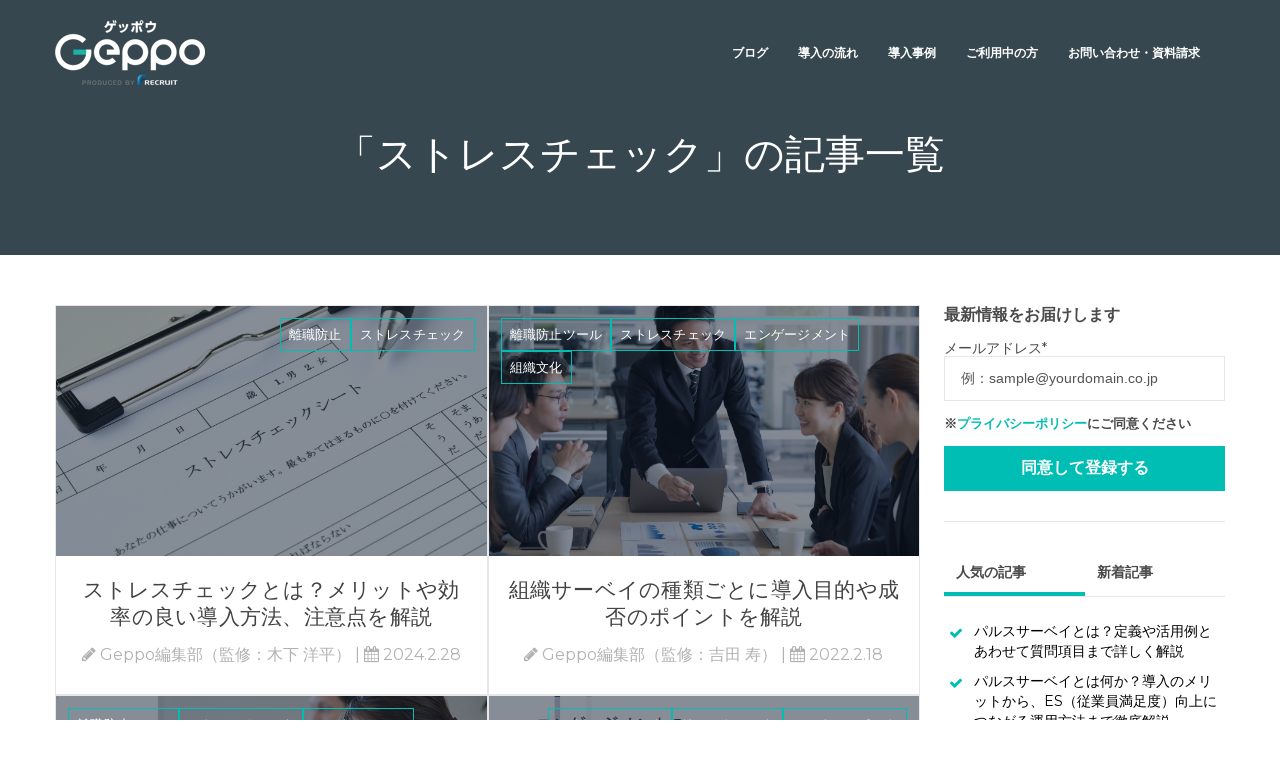

--- FILE ---
content_type: text/html; charset=UTF-8
request_url: https://www.geppo.jp/blog/tag/%E3%82%B9%E3%83%88%E3%83%AC%E3%82%B9%E3%83%81%E3%82%A7%E3%83%83%E3%82%AF
body_size: 9425
content:
<!doctype html><html lang="ja-jp"><head>
  <meta charset="utf-8">
  <title>Blog - Geppo - 従業員のコンディション変化発見ツール | ストレスチェック</title>
  <meta name="description" content="ストレスチェック | 従業員のコンディション変化発見ツール「Geppo（ゲッポウ）」が運営するHRテックブログです。リクルート、サイバーエージェントのHRノウハウなど最新の情報を提供していきます。">
  <link rel="shortcut icon" href="https://www.geppo.jp/hubfs/favicon.ico">
  <meta name="viewport" content="width=device-width, initial-scale=1">

    <script src="/hs/hsstatic/jquery-libs/static-1.1/jquery/jquery-1.7.1.js"></script>
<script>hsjQuery = window['jQuery'];</script>
    <meta property="og:description" content="ストレスチェック | 従業員のコンディション変化発見ツール「Geppo（ゲッポウ）」が運営するHRテックブログです。リクルート、サイバーエージェントのHRノウハウなど最新の情報を提供していきます。">
    <meta property="og:title" content="Blog - Geppo - 従業員のコンディション変化発見ツール | ストレスチェック">
    <meta name="twitter:description" content="ストレスチェック | 従業員のコンディション変化発見ツール「Geppo（ゲッポウ）」が運営するHRテックブログです。リクルート、サイバーエージェントのHRノウハウなど最新の情報を提供していきます。">
    <meta name="twitter:title" content="Blog - Geppo - 従業員のコンディション変化発見ツール | ストレスチェック">

    

    
    <style>
a.cta_button{-moz-box-sizing:content-box !important;-webkit-box-sizing:content-box !important;box-sizing:content-box !important;vertical-align:middle}.hs-breadcrumb-menu{list-style-type:none;margin:0px 0px 0px 0px;padding:0px 0px 0px 0px}.hs-breadcrumb-menu-item{float:left;padding:10px 0px 10px 10px}.hs-breadcrumb-menu-divider:before{content:'›';padding-left:10px}.hs-featured-image-link{border:0}.hs-featured-image{float:right;margin:0 0 20px 20px;max-width:50%}@media (max-width: 568px){.hs-featured-image{float:none;margin:0;width:100%;max-width:100%}}.hs-screen-reader-text{clip:rect(1px, 1px, 1px, 1px);height:1px;overflow:hidden;position:absolute !important;width:1px}
</style>

<link rel="stylesheet" href="https://www.geppo.jp/hubfs/hub_generated/template_assets/1/168011687740/1741822013933/template_layout.min.css">
<link rel="stylesheet" href="https://www.geppo.jp/hubfs/hub_generated/template_assets/1/168010886986/1741822012931/template_shared.min.css">
<link rel="stylesheet" href="https://www.geppo.jp/hubfs/hub_generated/template_assets/1/168010886994/1741822013426/template_listing.min.css">
    

    
<!--  Added by GoogleAnalytics integration -->
<script>
var _hsp = window._hsp = window._hsp || [];
_hsp.push(['addPrivacyConsentListener', function(consent) { if (consent.allowed || (consent.categories && consent.categories.analytics)) {
  (function(i,s,o,g,r,a,m){i['GoogleAnalyticsObject']=r;i[r]=i[r]||function(){
  (i[r].q=i[r].q||[]).push(arguments)},i[r].l=1*new Date();a=s.createElement(o),
  m=s.getElementsByTagName(o)[0];a.async=1;a.src=g;m.parentNode.insertBefore(a,m)
})(window,document,'script','//www.google-analytics.com/analytics.js','ga');
  ga('create','UA-100231914-1','auto');
  ga('send','pageview');
}}]);
</script>

<!-- /Added by GoogleAnalytics integration -->

<!--  Added by GoogleTagManager integration -->
<script>
var _hsp = window._hsp = window._hsp || [];
window.dataLayer = window.dataLayer || [];
function gtag(){dataLayer.push(arguments);}

var useGoogleConsentModeV2 = true;
var waitForUpdateMillis = 1000;



var hsLoadGtm = function loadGtm() {
    if(window._hsGtmLoadOnce) {
      return;
    }

    if (useGoogleConsentModeV2) {

      gtag('set','developer_id.dZTQ1Zm',true);

      gtag('consent', 'default', {
      'ad_storage': 'denied',
      'analytics_storage': 'denied',
      'ad_user_data': 'denied',
      'ad_personalization': 'denied',
      'wait_for_update': waitForUpdateMillis
      });

      _hsp.push(['useGoogleConsentModeV2'])
    }

    (function(w,d,s,l,i){w[l]=w[l]||[];w[l].push({'gtm.start':
    new Date().getTime(),event:'gtm.js'});var f=d.getElementsByTagName(s)[0],
    j=d.createElement(s),dl=l!='dataLayer'?'&l='+l:'';j.async=true;j.src=
    'https://www.googletagmanager.com/gtm.js?id='+i+dl;f.parentNode.insertBefore(j,f);
    })(window,document,'script','dataLayer','GTM-WND25PH');

    window._hsGtmLoadOnce = true;
};

_hsp.push(['addPrivacyConsentListener', function(consent){
  if(consent.allowed || (consent.categories && consent.categories.analytics)){
    hsLoadGtm();
  }
}]);

</script>

<!-- /Added by GoogleTagManager integration -->


<!-- Google Tag Manager -->
<script>(function(w,d,s,l,i){w[l]=w[l]||[];w[l].push({'gtm.start':
new Date().getTime(),event:'gtm.js'});var f=d.getElementsByTagName(s)[0],
j=d.createElement(s),dl=l!='dataLayer'?'&l='+l:'';j.async=true;j.src=
'https://www.googletagmanager.com/gtm.js?id='+i+dl;f.parentNode.insertBefore(j,f);
})(window,document,'script','dataLayer','GTM-WND25PH');</script>
<!-- End Google Tag Manager -->

<meta name="google-site-verification" content="pWvLtz1XrPlWdnHHp-NPJbFHiYbOHtbK24v4x8chWJs">

<meta name="facebook-domain-verification" content="e40da130lhciww7mcq4fpr9vz3bkc8">
<link rel="next" href="https://www.geppo.jp/blog/tag/ストレスチェック/page/2">
<meta property="og:url" content="https://www.geppo.jp/blog/tag/%E3%82%B9%E3%83%88%E3%83%AC%E3%82%B9%E3%83%81%E3%82%A7%E3%83%83%E3%82%AF">
<meta property="og:type" content="blog">
<meta name="twitter:card" content="summary">
<link rel="alternate" type="application/rss+xml" href="https://www.geppo.jp/blog/rss.xml">
<meta name="twitter:domain" content="www.geppo.jp">
<script src="//platform.linkedin.com/in.js" type="text/javascript">
    lang: ja_JP
</script>

<meta http-equiv="content-language" content="ja-jp">





<!-- Global site tag (gtag.js) - Google Analytics -->
<script async src="https://www.googletagmanager.com/gtag/js?id=UA-133161887-1"></script>
<script>
  window.dataLayer = window.dataLayer || [];
  function gtag(){dataLayer.push(arguments);}
  gtag('js', new Date());

  gtag('config', 'UA-133161887-1');
</script>

<meta name="generator" content="HubSpot"></head>
<body class="  hs-content-id-69146986607 hs-blog-listing hs-blog-id-5623122438">
<!--  Added by GoogleTagManager integration -->
<noscript><iframe src="https://www.googletagmanager.com/ns.html?id=GTM-WND25PH" height="0" width="0" style="display:none;visibility:hidden"></iframe></noscript>

<!-- /Added by GoogleTagManager integration -->

  
  <div data-global-resource-path="geppo/partials/blog/header.html"><header id="js-blog-header" class="blog-header">
  <div class="blog-header__container">
    <div class="blog-header__site-logo">
    <span id="hs_cos_wrapper_blog_header_site_logo" class="hs_cos_wrapper hs_cos_wrapper_widget hs_cos_wrapper_type_linked_image" style="" data-hs-cos-general-type="widget" data-hs-cos-type="linked_image"><a href="https://www.geppo.jp/" id="hs-link-blog_header_site_logo" style="border-width:0px;border:0px;"><img src="https://www.geppo.jp/hs-fs/hubfs/geppo_assets/images/blog/header_site_logo.png?width=150&amp;name=header_site_logo.png" class="hs-image-widget " style="width:150px;border-width:0px;border:0px;" width="150" alt="Geppo(ゲッポウ) PRODUCED BY RECRUIT" title="Geppo(ゲッポウ) PRODUCED BY RECRUIT" srcset="https://www.geppo.jp/hs-fs/hubfs/geppo_assets/images/blog/header_site_logo.png?width=75&amp;name=header_site_logo.png 75w, https://www.geppo.jp/hs-fs/hubfs/geppo_assets/images/blog/header_site_logo.png?width=150&amp;name=header_site_logo.png 150w, https://www.geppo.jp/hs-fs/hubfs/geppo_assets/images/blog/header_site_logo.png?width=225&amp;name=header_site_logo.png 225w, https://www.geppo.jp/hs-fs/hubfs/geppo_assets/images/blog/header_site_logo.png?width=300&amp;name=header_site_logo.png 300w, https://www.geppo.jp/hs-fs/hubfs/geppo_assets/images/blog/header_site_logo.png?width=375&amp;name=header_site_logo.png 375w, https://www.geppo.jp/hs-fs/hubfs/geppo_assets/images/blog/header_site_logo.png?width=450&amp;name=header_site_logo.png 450w" sizes="(max-width: 150px) 100vw, 150px"></a></span>
    </div>
    <button class="blog-header__navigation-toggler js-header-navigation-toggler">
      <span class="blog-header__toggler-bar blog-header__toggler-bar--upper"></span>
      <span class="blog-header__toggler-bar blog-header__toggler-bar--middle"></span>
      <span class="blog-header__toggler-bar blog-header__toggler-bar--lower"></span>
    </button>
    <div id="js-header-navigations" class="blog-header__navigations">
    <span id="hs_cos_wrapper_blog_header_navigations" class="hs_cos_wrapper hs_cos_wrapper_widget hs_cos_wrapper_type_menu" style="" data-hs-cos-general-type="widget" data-hs-cos-type="menu"><div id="hs_menu_wrapper_blog_header_navigations" class="hs-menu-wrapper active-branch flyouts hs-menu-flow-horizontal" role="navigation" data-sitemap-name="default" data-menu-id="12733398737" aria-label="Navigation Menu">
 <ul role="menu">
  <li class="hs-menu-item hs-menu-depth-1" role="none"><a href="https://www.geppo.jp/blog" role="menuitem">ブログ</a></li>
  <li class="hs-menu-item hs-menu-depth-1" role="none"><a href="https://www.geppo.jp/introduction/" role="menuitem">導入の流れ</a></li>
  <li class="hs-menu-item hs-menu-depth-1" role="none"><a href="https://www.geppo.jp/blog/tag/geppo導入事例" role="menuitem">導入事例</a></li>
  <li class="hs-menu-item hs-menu-depth-1" role="none"><a href="https://geppo.jp/company_homes/new" role="menuitem">ご利用中の方</a></li>
  <li class="hs-menu-item hs-menu-depth-1" role="none"><a href="https://www.geppo.jp/contact/" role="menuitem">お問い合わせ・資料請求</a></li>
 </ul>
</div></span>
    </div>
  </div>
</header>


</div>


  
  
  

  

  
  <div class="post-topic-section">
    <div class="wrapper">
      <h1 class="current-topic-list">「ストレスチェック」の記事一覧</h1>
    </div>
  </div>
  


  <div class="main-sub-containers">
    <main class="main-container">
      
  
  
  
    
  
    
  
    
  
    
  
    
  
    
  
    
  
    
  
    
  
    
  

  
  

  <div class="post-listing-section">
    

    <ol class="post-listing">
      
      
        
  <li class="post-card">
    <div class="post-card__upper">
      <div class="post-card__image" style="background-image: url('https://www.geppo.jp/hubfs/33-0.jpg');"></div>
      <div class="post-card__overlay">
        <a class="post-card__read-more-link" href="https://www.geppo.jp/blog/stress-check">CONTINUE READING</a>
        <div class="post-card__social-shares">
          <div class="post-card__share-text">この記事をシェアする: </div>
          <a target="_blank" href="https://www.facebook.com/sharer/sharer.php?u=https%3A%2F%2Fwww.geppo.jp%2Fblog%2Fstress-check"><i class="fa fa-facebook"></i></a>
          <a target="_blank" href="http://www.linkedin.com/shareArticle?mini=true&amp;url=https%3A%2F%2Fwww.geppo.jp%2Fblog%2Fstress-check"><i class="fa fa-linkedin"></i></a>
          <a target="_blank" href="https://www.twitter.com/share?url=https%3A%2F%2Fwww.geppo.jp%2Fblog%2Fstress-check"><i class="fa fa-twitter"></i></a>
          <a target="_blank" href="https://plus.google.com/share?url=https%3A%2F%2Fwww.geppo.jp%2Fblog%2Fstress-check"><i class="fa fa-google-plus"></i></a>
        </div>
      </div>
      <div class="post-card__tags">
        
          <a href="https://www.geppo.jp/blog/tag/離職防止">離職防止</a>
        
          <a href="https://www.geppo.jp/blog/tag/ストレスチェック">ストレスチェック</a>
        
      </div>
    </div>
    <div class="post-card__lower">
      <h2 class="post-card__post-name"><a href="https://www.geppo.jp/blog/stress-check">ストレスチェックとは？メリットや効率の良い導入方法、注意点を解説</a></h2>
      <div class="post-card__author-and-date">
        
          <i class="fa fa-pencil"></i>
          <a class="post-card__author-link" href="https://www.geppo.jp/blog/author/geppo編集部監修_木下洋平">Geppo編集部（監修：木下 洋平）</a>
          <span class="spost-card__author-and-date-separator">|</span>
        
        <i class="fa fa-calendar"></i> 2024.2.28
      </div>
    </div>
  </li>

      
        
  <li class="post-card">
    <div class="post-card__upper">
      <div class="post-card__image" style="background-image: url('https://www.geppo.jp/hubfs/%E3%82%B5%E3%83%A0%E3%83%8D%E3%82%A4%E3%83%AB-Feb-10-2022-06-38-25-84-AM.jpeg');"></div>
      <div class="post-card__overlay">
        <a class="post-card__read-more-link" href="https://www.geppo.jp/blog/survey_03">CONTINUE READING</a>
        <div class="post-card__social-shares">
          <div class="post-card__share-text">この記事をシェアする: </div>
          <a target="_blank" href="https://www.facebook.com/sharer/sharer.php?u=https%3A%2F%2Fwww.geppo.jp%2Fblog%2Fsurvey_03"><i class="fa fa-facebook"></i></a>
          <a target="_blank" href="http://www.linkedin.com/shareArticle?mini=true&amp;url=https%3A%2F%2Fwww.geppo.jp%2Fblog%2Fsurvey_03"><i class="fa fa-linkedin"></i></a>
          <a target="_blank" href="https://www.twitter.com/share?url=https%3A%2F%2Fwww.geppo.jp%2Fblog%2Fsurvey_03"><i class="fa fa-twitter"></i></a>
          <a target="_blank" href="https://plus.google.com/share?url=https%3A%2F%2Fwww.geppo.jp%2Fblog%2Fsurvey_03"><i class="fa fa-google-plus"></i></a>
        </div>
      </div>
      <div class="post-card__tags">
        
          <a href="https://www.geppo.jp/blog/tag/離職防止ツール">離職防止ツール</a>
        
          <a href="https://www.geppo.jp/blog/tag/ストレスチェック">ストレスチェック</a>
        
          <a href="https://www.geppo.jp/blog/tag/エンゲージメント">エンゲージメント</a>
        
          <a href="https://www.geppo.jp/blog/tag/組織文化">組織文化</a>
        
      </div>
    </div>
    <div class="post-card__lower">
      <h2 class="post-card__post-name"><a href="https://www.geppo.jp/blog/survey_03">組織サーベイの種類ごとに導入目的や成否のポイントを解説</a></h2>
      <div class="post-card__author-and-date">
        
          <i class="fa fa-pencil"></i>
          <a class="post-card__author-link" href="https://www.geppo.jp/blog/author/geppo編集部監修吉田-寿">Geppo編集部（監修：吉田 寿）</a>
          <span class="spost-card__author-and-date-separator">|</span>
        
        <i class="fa fa-calendar"></i> 2022.2.18
      </div>
    </div>
  </li>

      
        
  <li class="post-card">
    <div class="post-card__upper">
      <div class="post-card__image" style="background-image: url('https://www.geppo.jp/hubfs/%E3%82%B5%E3%83%A0%E3%83%8D%E3%82%A4%E3%83%AB-Feb-10-2022-06-28-20-19-AM.jpeg');"></div>
      <div class="post-card__overlay">
        <a class="post-card__read-more-link" href="https://www.geppo.jp/blog/survey_02">CONTINUE READING</a>
        <div class="post-card__social-shares">
          <div class="post-card__share-text">この記事をシェアする: </div>
          <a target="_blank" href="https://www.facebook.com/sharer/sharer.php?u=https%3A%2F%2Fwww.geppo.jp%2Fblog%2Fsurvey_02"><i class="fa fa-facebook"></i></a>
          <a target="_blank" href="http://www.linkedin.com/shareArticle?mini=true&amp;url=https%3A%2F%2Fwww.geppo.jp%2Fblog%2Fsurvey_02"><i class="fa fa-linkedin"></i></a>
          <a target="_blank" href="https://www.twitter.com/share?url=https%3A%2F%2Fwww.geppo.jp%2Fblog%2Fsurvey_02"><i class="fa fa-twitter"></i></a>
          <a target="_blank" href="https://plus.google.com/share?url=https%3A%2F%2Fwww.geppo.jp%2Fblog%2Fsurvey_02"><i class="fa fa-google-plus"></i></a>
        </div>
      </div>
      <div class="post-card__tags">
        
          <a href="https://www.geppo.jp/blog/tag/離職防止ツール">離職防止ツール</a>
        
          <a href="https://www.geppo.jp/blog/tag/ストレスチェック">ストレスチェック</a>
        
          <a href="https://www.geppo.jp/blog/tag/メンタルヘルス">メンタルヘルス</a>
        
          <a href="https://www.geppo.jp/blog/tag/オンボーディング">オンボーディング</a>
        
      </div>
    </div>
    <div class="post-card__lower">
      <h2 class="post-card__post-name"><a href="https://www.geppo.jp/blog/survey_02">パルスサーベイの具体的な運用方法・形骸化させないコツを解説</a></h2>
      <div class="post-card__author-and-date">
        
          <i class="fa fa-pencil"></i>
          <a class="post-card__author-link" href="https://www.geppo.jp/blog/author/geppo編集部監修吉田-寿">Geppo編集部（監修：吉田 寿）</a>
          <span class="spost-card__author-and-date-separator">|</span>
        
        <i class="fa fa-calendar"></i> 2022.2.18
      </div>
    </div>
  </li>

      
        
  <li class="post-card">
    <div class="post-card__upper">
      <div class="post-card__image" style="background-image: url('https://www.geppo.jp/hubfs/image-Jul-03-2020-08-37-38-26-AM.png');"></div>
      <div class="post-card__overlay">
        <a class="post-card__read-more-link" href="https://www.geppo.jp/blog/seminar_20200619-3">CONTINUE READING</a>
        <div class="post-card__social-shares">
          <div class="post-card__share-text">この記事をシェアする: </div>
          <a target="_blank" href="https://www.facebook.com/sharer/sharer.php?u=https%3A%2F%2Fwww.geppo.jp%2Fblog%2Fseminar_20200619-3"><i class="fa fa-facebook"></i></a>
          <a target="_blank" href="http://www.linkedin.com/shareArticle?mini=true&amp;url=https%3A%2F%2Fwww.geppo.jp%2Fblog%2Fseminar_20200619-3"><i class="fa fa-linkedin"></i></a>
          <a target="_blank" href="https://www.twitter.com/share?url=https%3A%2F%2Fwww.geppo.jp%2Fblog%2Fseminar_20200619-3"><i class="fa fa-twitter"></i></a>
          <a target="_blank" href="https://plus.google.com/share?url=https%3A%2F%2Fwww.geppo.jp%2Fblog%2Fseminar_20200619-3"><i class="fa fa-google-plus"></i></a>
        </div>
      </div>
      <div class="post-card__tags">
        
          <a href="https://www.geppo.jp/blog/tag/ストレスチェック">ストレスチェック</a>
        
          <a href="https://www.geppo.jp/blog/tag/リモートワーク">リモートワーク</a>
        
          <a href="https://www.geppo.jp/blog/tag/セミナーレポート">セミナーレポート</a>
        
      </div>
    </div>
    <div class="post-card__lower">
      <h2 class="post-card__post-name"><a href="https://www.geppo.jp/blog/seminar_20200619-3">リモートワークと相性の良いマネジメント手法とは？</a></h2>
      <div class="post-card__author-and-date">
        
          <i class="fa fa-pencil"></i>
          <a class="post-card__author-link" href="https://www.geppo.jp/blog/author/geppo編集部">Geppo編集部</a>
          <span class="spost-card__author-and-date-separator">|</span>
        
        <i class="fa fa-calendar"></i> 2020.8.27
      </div>
    </div>
  </li>

      
        
  <li class="post-card">
    <div class="post-card__upper">
      <div class="post-card__image" style="background-image: url('https://www.geppo.jp/hubfs/image-Jul-03-2020-08-37-38-26-AM.png');"></div>
      <div class="post-card__overlay">
        <a class="post-card__read-more-link" href="https://www.geppo.jp/blog/seminar_20200619-2">CONTINUE READING</a>
        <div class="post-card__social-shares">
          <div class="post-card__share-text">この記事をシェアする: </div>
          <a target="_blank" href="https://www.facebook.com/sharer/sharer.php?u=https%3A%2F%2Fwww.geppo.jp%2Fblog%2Fseminar_20200619-2"><i class="fa fa-facebook"></i></a>
          <a target="_blank" href="http://www.linkedin.com/shareArticle?mini=true&amp;url=https%3A%2F%2Fwww.geppo.jp%2Fblog%2Fseminar_20200619-2"><i class="fa fa-linkedin"></i></a>
          <a target="_blank" href="https://www.twitter.com/share?url=https%3A%2F%2Fwww.geppo.jp%2Fblog%2Fseminar_20200619-2"><i class="fa fa-twitter"></i></a>
          <a target="_blank" href="https://plus.google.com/share?url=https%3A%2F%2Fwww.geppo.jp%2Fblog%2Fseminar_20200619-2"><i class="fa fa-google-plus"></i></a>
        </div>
      </div>
      <div class="post-card__tags">
        
          <a href="https://www.geppo.jp/blog/tag/ストレスチェック">ストレスチェック</a>
        
          <a href="https://www.geppo.jp/blog/tag/リモートワーク">リモートワーク</a>
        
          <a href="https://www.geppo.jp/blog/tag/セミナーレポート">セミナーレポート</a>
        
      </div>
    </div>
    <div class="post-card__lower">
      <h2 class="post-card__post-name"><a href="https://www.geppo.jp/blog/seminar_20200619-2">身体データを活用してウェルビーイングを高める</a></h2>
      <div class="post-card__author-and-date">
        
          <i class="fa fa-pencil"></i>
          <a class="post-card__author-link" href="https://www.geppo.jp/blog/author/geppo編集部">Geppo編集部</a>
          <span class="spost-card__author-and-date-separator">|</span>
        
        <i class="fa fa-calendar"></i> 2020.8.27
      </div>
    </div>
  </li>

      
        
  <li class="post-card">
    <div class="post-card__upper">
      <div class="post-card__image" style="background-image: url('https://www.geppo.jp/hubfs/Rich%20Text%20Pasting/unknown-1593411516560.png');"></div>
      <div class="post-card__overlay">
        <a class="post-card__read-more-link" href="https://www.geppo.jp/blog/seminar_20200619-1">CONTINUE READING</a>
        <div class="post-card__social-shares">
          <div class="post-card__share-text">この記事をシェアする: </div>
          <a target="_blank" href="https://www.facebook.com/sharer/sharer.php?u=https%3A%2F%2Fwww.geppo.jp%2Fblog%2Fseminar_20200619-1"><i class="fa fa-facebook"></i></a>
          <a target="_blank" href="http://www.linkedin.com/shareArticle?mini=true&amp;url=https%3A%2F%2Fwww.geppo.jp%2Fblog%2Fseminar_20200619-1"><i class="fa fa-linkedin"></i></a>
          <a target="_blank" href="https://www.twitter.com/share?url=https%3A%2F%2Fwww.geppo.jp%2Fblog%2Fseminar_20200619-1"><i class="fa fa-twitter"></i></a>
          <a target="_blank" href="https://plus.google.com/share?url=https%3A%2F%2Fwww.geppo.jp%2Fblog%2Fseminar_20200619-1"><i class="fa fa-google-plus"></i></a>
        </div>
      </div>
      <div class="post-card__tags">
        
          <a href="https://www.geppo.jp/blog/tag/ストレスチェック">ストレスチェック</a>
        
          <a href="https://www.geppo.jp/blog/tag/リモートワーク">リモートワーク</a>
        
          <a href="https://www.geppo.jp/blog/tag/セミナーレポート">セミナーレポート</a>
        
      </div>
    </div>
    <div class="post-card__lower">
      <h2 class="post-card__post-name"><a href="https://www.geppo.jp/blog/seminar_20200619-1">あなたのモチベーションタイプは？</a></h2>
      <div class="post-card__author-and-date">
        
          <i class="fa fa-pencil"></i>
          <a class="post-card__author-link" href="https://www.geppo.jp/blog/author/geppo編集部">Geppo編集部</a>
          <span class="spost-card__author-and-date-separator">|</span>
        
        <i class="fa fa-calendar"></i> 2020.8.27
      </div>
    </div>
  </li>

      
        
  <li class="post-card">
    <div class="post-card__upper">
      <div class="post-card__image" style="background-image: url('https://www.geppo.jp/hubfs/2-1.jpeg');"></div>
      <div class="post-card__overlay">
        <a class="post-card__read-more-link" href="https://www.geppo.jp/blog/emotional-labor">CONTINUE READING</a>
        <div class="post-card__social-shares">
          <div class="post-card__share-text">この記事をシェアする: </div>
          <a target="_blank" href="https://www.facebook.com/sharer/sharer.php?u=https%3A%2F%2Fwww.geppo.jp%2Fblog%2Femotional-labor"><i class="fa fa-facebook"></i></a>
          <a target="_blank" href="http://www.linkedin.com/shareArticle?mini=true&amp;url=https%3A%2F%2Fwww.geppo.jp%2Fblog%2Femotional-labor"><i class="fa fa-linkedin"></i></a>
          <a target="_blank" href="https://www.twitter.com/share?url=https%3A%2F%2Fwww.geppo.jp%2Fblog%2Femotional-labor"><i class="fa fa-twitter"></i></a>
          <a target="_blank" href="https://plus.google.com/share?url=https%3A%2F%2Fwww.geppo.jp%2Fblog%2Femotional-labor"><i class="fa fa-google-plus"></i></a>
        </div>
      </div>
      <div class="post-card__tags">
        
          <a href="https://www.geppo.jp/blog/tag/離職防止">離職防止</a>
        
          <a href="https://www.geppo.jp/blog/tag/ストレスチェック">ストレスチェック</a>
        
          <a href="https://www.geppo.jp/blog/tag/人事基礎知識">人事基礎知識</a>
        
      </div>
    </div>
    <div class="post-card__lower">
      <h2 class="post-card__post-name"><a href="https://www.geppo.jp/blog/emotional-labor">感情労働とは？ストレスを抱える従業員のケアと対策</a></h2>
      <div class="post-card__author-and-date">
        
          <i class="fa fa-pencil"></i>
          <a class="post-card__author-link" href="https://www.geppo.jp/blog/author/geppo編集部">Geppo編集部</a>
          <span class="spost-card__author-and-date-separator">|</span>
        
        <i class="fa fa-calendar"></i> 2019.5.20
      </div>
    </div>
  </li>

      
        
  <li class="post-card">
    <div class="post-card__upper">
      <div class="post-card__image" style="background-image: url('https://www.geppo.jp/hubfs/18-1.jpeg');"></div>
      <div class="post-card__overlay">
        <a class="post-card__read-more-link" href="https://www.geppo.jp/blog/mental-taisaku">CONTINUE READING</a>
        <div class="post-card__social-shares">
          <div class="post-card__share-text">この記事をシェアする: </div>
          <a target="_blank" href="https://www.facebook.com/sharer/sharer.php?u=https%3A%2F%2Fwww.geppo.jp%2Fblog%2Fmental-taisaku"><i class="fa fa-facebook"></i></a>
          <a target="_blank" href="http://www.linkedin.com/shareArticle?mini=true&amp;url=https%3A%2F%2Fwww.geppo.jp%2Fblog%2Fmental-taisaku"><i class="fa fa-linkedin"></i></a>
          <a target="_blank" href="https://www.twitter.com/share?url=https%3A%2F%2Fwww.geppo.jp%2Fblog%2Fmental-taisaku"><i class="fa fa-twitter"></i></a>
          <a target="_blank" href="https://plus.google.com/share?url=https%3A%2F%2Fwww.geppo.jp%2Fblog%2Fmental-taisaku"><i class="fa fa-google-plus"></i></a>
        </div>
      </div>
      <div class="post-card__tags">
        
          <a href="https://www.geppo.jp/blog/tag/ストレスチェック">ストレスチェック</a>
        
          <a href="https://www.geppo.jp/blog/tag/人事基礎知識">人事基礎知識</a>
        
      </div>
    </div>
    <div class="post-card__lower">
      <h2 class="post-card__post-name"><a href="https://www.geppo.jp/blog/mental-taisaku">企業が向き合う社員の『メンタルヘルス対策』</a></h2>
      <div class="post-card__author-and-date">
        
          <i class="fa fa-pencil"></i>
          <a class="post-card__author-link" href="https://www.geppo.jp/blog/author/geppo編集部">Geppo編集部</a>
          <span class="spost-card__author-and-date-separator">|</span>
        
        <i class="fa fa-calendar"></i> 2019.4.24
      </div>
    </div>
  </li>

      
        
  <li class="post-card">
    <div class="post-card__upper">
      <div class="post-card__image" style="background-image: url('https://www.geppo.jp/hubfs/3-1.jpeg');"></div>
      <div class="post-card__overlay">
        <a class="post-card__read-more-link" href="https://www.geppo.jp/blog/stress-coping">CONTINUE READING</a>
        <div class="post-card__social-shares">
          <div class="post-card__share-text">この記事をシェアする: </div>
          <a target="_blank" href="https://www.facebook.com/sharer/sharer.php?u=https%3A%2F%2Fwww.geppo.jp%2Fblog%2Fstress-coping"><i class="fa fa-facebook"></i></a>
          <a target="_blank" href="http://www.linkedin.com/shareArticle?mini=true&amp;url=https%3A%2F%2Fwww.geppo.jp%2Fblog%2Fstress-coping"><i class="fa fa-linkedin"></i></a>
          <a target="_blank" href="https://www.twitter.com/share?url=https%3A%2F%2Fwww.geppo.jp%2Fblog%2Fstress-coping"><i class="fa fa-twitter"></i></a>
          <a target="_blank" href="https://plus.google.com/share?url=https%3A%2F%2Fwww.geppo.jp%2Fblog%2Fstress-coping"><i class="fa fa-google-plus"></i></a>
        </div>
      </div>
      <div class="post-card__tags">
        
          <a href="https://www.geppo.jp/blog/tag/ストレスチェック">ストレスチェック</a>
        
          <a href="https://www.geppo.jp/blog/tag/人事基礎知識">人事基礎知識</a>
        
      </div>
    </div>
    <div class="post-card__lower">
      <h2 class="post-card__post-name"><a href="https://www.geppo.jp/blog/stress-coping">ストレスコーピングで従業員の心の健康管理を</a></h2>
      <div class="post-card__author-and-date">
        
          <i class="fa fa-pencil"></i>
          <a class="post-card__author-link" href="https://www.geppo.jp/blog/author/geppo編集部">Geppo編集部</a>
          <span class="spost-card__author-and-date-separator">|</span>
        
        <i class="fa fa-calendar"></i> 2019.4.24
      </div>
    </div>
  </li>

      
        
  <li class="post-card">
    <div class="post-card__upper">
      <div class="post-card__image" style="background-image: url('https://www.geppo.jp/hubfs/20-1.jpeg');"></div>
      <div class="post-card__overlay">
        <a class="post-card__read-more-link" href="https://www.geppo.jp/blog/mentalhealth-sos">CONTINUE READING</a>
        <div class="post-card__social-shares">
          <div class="post-card__share-text">この記事をシェアする: </div>
          <a target="_blank" href="https://www.facebook.com/sharer/sharer.php?u=https%3A%2F%2Fwww.geppo.jp%2Fblog%2Fmentalhealth-sos"><i class="fa fa-facebook"></i></a>
          <a target="_blank" href="http://www.linkedin.com/shareArticle?mini=true&amp;url=https%3A%2F%2Fwww.geppo.jp%2Fblog%2Fmentalhealth-sos"><i class="fa fa-linkedin"></i></a>
          <a target="_blank" href="https://www.twitter.com/share?url=https%3A%2F%2Fwww.geppo.jp%2Fblog%2Fmentalhealth-sos"><i class="fa fa-twitter"></i></a>
          <a target="_blank" href="https://plus.google.com/share?url=https%3A%2F%2Fwww.geppo.jp%2Fblog%2Fmentalhealth-sos"><i class="fa fa-google-plus"></i></a>
        </div>
      </div>
      <div class="post-card__tags">
        
          <a href="https://www.geppo.jp/blog/tag/ストレスチェック">ストレスチェック</a>
        
          <a href="https://www.geppo.jp/blog/tag/職場のハラスメント">職場のハラスメント</a>
        
          <a href="https://www.geppo.jp/blog/tag/人事基礎知識">人事基礎知識</a>
        
      </div>
    </div>
    <div class="post-card__lower">
      <h2 class="post-card__post-name"><a href="https://www.geppo.jp/blog/mentalhealth-sos">メンタルヘルス不調のSOSサインと対応方法</a></h2>
      <div class="post-card__author-and-date">
        
          <i class="fa fa-pencil"></i>
          <a class="post-card__author-link" href="https://www.geppo.jp/blog/author/geppo編集部">Geppo編集部</a>
          <span class="spost-card__author-and-date-separator">|</span>
        
        <i class="fa fa-calendar"></i> 2019.4.5
      </div>
    </div>
  </li>

      
    </ol>


    
      <div class="list-paging-section">
        

        
        

        
        <div class="paging__link paging__link--inactive">
          <a><i class="fa fa-angle-double-left"></i></a>
        </div>
        <div class="paging__link paging__link--inactive">
          <a><i class="fa fa-angle-left"></i></a>
        </div>

        
          
          
        
          
          
        
          
          
        
          
          
            <div class="paging__link paging__link--active paging__link--current">
              <a href="https://www.geppo.jp/blog/tag/ストレスチェック/page/1">1</a>
            </div>
          
        
          
          
            <div class="paging__link paging__link--active ">
              <a href="https://www.geppo.jp/blog/tag/ストレスチェック/page/2">2</a>
            </div>
          
        

        <div class="paging__link paging__link--active">
          <a href="https://www.geppo.jp/blog/tag/ストレスチェック/page/2"><i class="fa fa-angle-right"></i></a>
        </div>
        <div class="paging__link paging__link--active">
          <a href="https://www.geppo.jp/blog/tag/ストレスチェック/page/2"><i class="fa fa-angle-double-right"></i></a>
        </div>
      </div>
    

  </div>


    </main>
    <div class="sub-container">
      
  <div data-global-resource-path="geppo/partials/blog/subscription_form.html"><div class="sub-section subscription-section">
  <p class="sub-section__heading sub-section__heading--strong">最新情報をお届けします</p>

  <div id="hs_cos_wrapper_module_1568021190060233" class="hs_cos_wrapper hs_cos_wrapper_widget hs_cos_wrapper_type_module widget-type-form" style="" data-hs-cos-general-type="widget" data-hs-cos-type="module">


	



	<span id="hs_cos_wrapper_module_1568021190060233_" class="hs_cos_wrapper hs_cos_wrapper_widget hs_cos_wrapper_type_form" style="" data-hs-cos-general-type="widget" data-hs-cos-type="form">
<div id="hs_form_target_module_1568021190060233"></div>








</span>
</div>
</div></div>
  <div id="hs_cos_wrapper_recent_and_insertable_popular_posts" class="hs_cos_wrapper hs_cos_wrapper_widget hs_cos_wrapper_type_module" style="" data-hs-cos-general-type="widget" data-hs-cos-type="module">






  


  


  





  
  
  
    
  
    
  
    
  



  

  

  

  

  


<div class="sub-section">
  
  
  
  
<div class="blog-new-and-popular-post-tabs-section js-tab-wrapper">
  <ul class="tabs js-tabs">
    <li class="tab active">人気の記事</li>
    <li class="tab">新着記事</li>
  </ul>
  <div class="js-tab-contents">
    <div class="tab-content">
      <ol class="popular-posts">
        
        
          
  <li class="popular-posts__post"><a href="https://www.geppo.jp/blog/pulse-survey-explanation">パルスサーベイとは？定義や活用例とあわせて質問項目まで詳しく解説</a></li>

        
          
  <li class="popular-posts__post"><a href="https://www.geppo.jp/blog/employee-pulse-surveys">パルスサーベイとは何か？導入のメリットから、ES（従業員満足度）向上につながる運用方法まで徹底解説</a></li>

        
          
  <li class="popular-posts__post"><a href="https://www.geppo.jp/blog/survey_03">組織サーベイの種類ごとに導入目的や成否のポイントを解説</a></li>

        
          
  <li class="popular-posts__post"><a href="https://www.geppo.jp/blog/powerharassment_check">「これってパワハラかも」職場でのパワハラチェック</a></li>

        
          
  <li class="popular-posts__post"><a href="https://www.geppo.jp/blog/absence-without-notice">【人事担当者向け】社員が無断欠勤してしまう理由と防止策を解説</a></li>

        
          
  <li class="popular-posts__post"><a href="https://www.geppo.jp/blog/turnover">離職率が高い会社の4つの特徴｜定着率を高めるための具体的施策3例</a></li>

        
          
  <li class="popular-posts__post"><a href="https://www.geppo.jp/blog/stress-genkai">早めに気付きたい社員のストレスと限界サイン</a></li>

        
          
  <li class="popular-posts__post"><a href="https://www.geppo.jp/blog/lifetime-employment-tyt">「終身雇用を守っていくのは難しい」トヨタですら苦戦するシニア人材活躍と終身雇用の在り方</a></li>

        
      </ol>
    </div>
    <div class="tab-content">
      <ol class="recent-posts">
        
        
          
  <li class="recent-posts__post">
    <div class="recent-posts__thumbnail">
      <img src="https://www.geppo.jp/hubfs/%E4%B8%AD%E5%9B%BD%E5%9C%B0%E6%96%B9%E6%95%B4%E5%82%99%E5%B1%80%E6%A7%98.png" alt="">
    </div>
    <div class="recent-posts__post-name-and-post-date">
      <div class="recent-posts__post-name">
        <a href="https://www.geppo.jp/blog/crdb">中国地方整備局様による官公庁初の活用事例</a>
      </div>
      <div class="recent-posts__post-date">
        2025.9.4
      </div>
    </div>
  </li>

        
          
  <li class="recent-posts__post">
    <div class="recent-posts__thumbnail">
      <img src="https://www.geppo.jp/hubfs/DSC02154.jpg" alt="">
    </div>
    <div class="recent-posts__post-name-and-post-date">
      <div class="recent-posts__post-name">
        <a href="https://www.geppo.jp/blog/leopalace21">レオパレス21様が目指す「社会の主役の会社」とは？</a>
      </div>
      <div class="recent-posts__post-date">
        2025.8.7
      </div>
    </div>
  </li>

        
          
  <li class="recent-posts__post">
    <div class="recent-posts__thumbnail">
      <img src="https://www.geppo.jp/hubfs/%E6%B6%BC%E7%BE%8E%E4%BC%9A-1.png" alt="">
    </div>
    <div class="recent-posts__post-name-and-post-date">
      <div class="recent-posts__post-name">
        <a href="https://www.geppo.jp/blog/ryobi-kai">医療法人が毎月組織サーベイを活用し、高回答率で職員の声を把握している事例</a>
      </div>
      <div class="recent-posts__post-date">
        2025.8.5
      </div>
    </div>
  </li>

        
      </ol>
    </div>
  </div>
</div>
<!--
<div class="blog-new-and-popular-post-tabs-section">
  
  <ul class="tabber-tabs">
    <li class="active"><a>新着記事</a></li>
    <li><a>人気の記事</a></li>
  </ul>
  <div class="tabber-content">
    <div class="tab-pane active">
      <ol class="recent-posts">
        
        
          
  <li class="recent-posts__post">
    <div class="recent-posts__thumbnail">
      <img src="https://4367043.fs1.hubspotusercontent-na1.net/hubfs/4367043/%E4%B8%AD%E5%9B%BD%E5%9C%B0%E6%96%B9%E6%95%B4%E5%82%99%E5%B1%80%E6%A7%98.png" alt="">
    </div>
    <div class="recent-posts__post-name-and-post-date">
      <div class="recent-posts__post-name">
        <a href="https://www.geppo.jp/blog/crdb">中国地方整備局様による官公庁初の活用事例</a>
      </div>
      <div class="recent-posts__post-date">
        2025.9.4
      </div>
    </div>
  </li>

        
          
  <li class="recent-posts__post">
    <div class="recent-posts__thumbnail">
      <img src="https://4367043.fs1.hubspotusercontent-na1.net/hubfs/4367043/DSC02154.jpg" alt="">
    </div>
    <div class="recent-posts__post-name-and-post-date">
      <div class="recent-posts__post-name">
        <a href="https://www.geppo.jp/blog/leopalace21">レオパレス21様が目指す「社会の主役の会社」とは？</a>
      </div>
      <div class="recent-posts__post-date">
        2025.8.7
      </div>
    </div>
  </li>

        
          
  <li class="recent-posts__post">
    <div class="recent-posts__thumbnail">
      <img src="https://4367043.fs1.hubspotusercontent-na1.net/hubfs/4367043/%E6%B6%BC%E7%BE%8E%E4%BC%9A-1.png" alt="">
    </div>
    <div class="recent-posts__post-name-and-post-date">
      <div class="recent-posts__post-name">
        <a href="https://www.geppo.jp/blog/ryobi-kai">医療法人が毎月組織サーベイを活用し、高回答率で職員の声を把握している事例</a>
      </div>
      <div class="recent-posts__post-date">
        2025.8.5
      </div>
    </div>
  </li>

        
      </ol>
    </div>
    <div class="tab-pane popular" id="tab-2">
      <ol class="popular-posts">
        
        
          
  <li class="popular-posts__post"><a href="https://www.geppo.jp/blog/pulse-survey-explanation">パルスサーベイとは？定義や活用例とあわせて質問項目まで詳しく解説</a></li>

        
          
  <li class="popular-posts__post"><a href="https://www.geppo.jp/blog/employee-pulse-surveys">パルスサーベイとは何か？導入のメリットから、ES（従業員満足度）向上につながる運用方法まで徹底解説</a></li>

        
          
  <li class="popular-posts__post"><a href="https://www.geppo.jp/blog/survey_03">組織サーベイの種類ごとに導入目的や成否のポイントを解説</a></li>

        
          
  <li class="popular-posts__post"><a href="https://www.geppo.jp/blog/powerharassment_check">「これってパワハラかも」職場でのパワハラチェック</a></li>

        
          
  <li class="popular-posts__post"><a href="https://www.geppo.jp/blog/absence-without-notice">【人事担当者向け】社員が無断欠勤してしまう理由と防止策を解説</a></li>

        
          
  <li class="popular-posts__post"><a href="https://www.geppo.jp/blog/turnover">離職率が高い会社の4つの特徴｜定着率を高めるための具体的施策3例</a></li>

        
          
  <li class="popular-posts__post"><a href="https://www.geppo.jp/blog/stress-genkai">早めに気付きたい社員のストレスと限界サイン</a></li>

        
          
  <li class="popular-posts__post"><a href="https://www.geppo.jp/blog/lifetime-employment-tyt">「終身雇用を守っていくのは難しい」トヨタですら苦戦するシニア人材活躍と終身雇用の在り方</a></li>

        
      </ol>
    </div>
  </div>
</div>
-->

</div></div>
  <div data-global-resource-path="geppo/partials/blog/tags.html"><div class="sub-section blog-tags-section">
  <div class="tags js-tags">
    <span id="hs_cos_wrapper_blog_tags" class="hs_cos_wrapper hs_cos_wrapper_widget hs_cos_wrapper_type_post_filter" style="" data-hs-cos-general-type="widget" data-hs-cos-type="post_filter"><div class="block">
  <h3>カテゴリー一覧</h3>
  <div class="widget-module">
    <ul>
      
        <li>
          <a href="https://www.geppo.jp/blog/tag/geppo導入事例">Geppo導入事例 <span class="filter-link-count" dir="ltr">(60)</span></a>
        </li>
      
        <li>
          <a href="https://www.geppo.jp/blog/tag/人事基礎知識">人事基礎知識 <span class="filter-link-count" dir="ltr">(56)</span></a>
        </li>
      
        <li>
          <a href="https://www.geppo.jp/blog/tag/離職防止">離職防止 <span class="filter-link-count" dir="ltr">(53)</span></a>
        </li>
      
        <li>
          <a href="https://www.geppo.jp/blog/tag/エンゲージメント">エンゲージメント <span class="filter-link-count" dir="ltr">(28)</span></a>
        </li>
      
        <li>
          <a href="https://www.geppo.jp/blog/tag/リモートワーク">リモートワーク <span class="filter-link-count" dir="ltr">(24)</span></a>
        </li>
      
        <li>
          <a href="https://www.geppo.jp/blog/tag/geppo運用tips">Geppo運用Tips <span class="filter-link-count" dir="ltr">(20)</span></a>
        </li>
      
        <li>
          <a href="https://www.geppo.jp/blog/tag/モチベーション">モチベーション <span class="filter-link-count" dir="ltr">(20)</span></a>
        </li>
      
        <li>
          <a href="https://www.geppo.jp/blog/tag/職場のハラスメント">職場のハラスメント <span class="filter-link-count" dir="ltr">(19)</span></a>
        </li>
      
        <li>
          <a href="https://www.geppo.jp/blog/tag/退職理由">退職理由 <span class="filter-link-count" dir="ltr">(19)</span></a>
        </li>
      
        <li>
          <a href="https://www.geppo.jp/blog/tag/セミナーレポート">セミナーレポート <span class="filter-link-count" dir="ltr">(17)</span></a>
        </li>
      
        <li>
          <a href="https://www.geppo.jp/blog/tag/人材育成">人材育成 <span class="filter-link-count" dir="ltr">(17)</span></a>
        </li>
      
        <li>
          <a href="https://www.geppo.jp/blog/tag/離職率">離職率 <span class="filter-link-count" dir="ltr">(17)</span></a>
        </li>
      
        <li>
          <a href="https://www.geppo.jp/blog/tag/仕事のやりがい">仕事のやりがい <span class="filter-link-count" dir="ltr">(16)</span></a>
        </li>
      
        <li>
          <a href="https://www.geppo.jp/blog/tag/サイバーエージェントを成長させる人事制度">サイバーエージェントを成長させる人事制度 <span class="filter-link-count" dir="ltr">(14)</span></a>
        </li>
      
        <li>
          <a href="https://www.geppo.jp/blog/tag/ストレスチェック">ストレスチェック <span class="filter-link-count" dir="ltr">(13)</span></a>
        </li>
      
        <li>
          <a href="https://www.geppo.jp/blog/tag/メンタルヘルス">メンタルヘルス <span class="filter-link-count" dir="ltr">(13)</span></a>
        </li>
      
        <li>
          <a href="https://www.geppo.jp/blog/tag/仕事を辞める理由">仕事を辞める理由 <span class="filter-link-count" dir="ltr">(11)</span></a>
        </li>
      
        <li>
          <a href="https://www.geppo.jp/blog/tag/長時間労働">長時間労働 <span class="filter-link-count" dir="ltr">(11)</span></a>
        </li>
      
        <li>
          <a href="https://www.geppo.jp/blog/tag/生産性向上">生産性向上 <span class="filter-link-count" dir="ltr">(10)</span></a>
        </li>
      
        <li>
          <a href="https://www.geppo.jp/blog/tag/1on1">1on1 <span class="filter-link-count" dir="ltr">(8)</span></a>
        </li>
      
        <li>
          <a href="https://www.geppo.jp/blog/tag/リリース">リリース <span class="filter-link-count" dir="ltr">(7)</span></a>
        </li>
      
        <li>
          <a href="https://www.geppo.jp/blog/tag/新卒採用">新卒採用 <span class="filter-link-count" dir="ltr">(7)</span></a>
        </li>
      
        <li>
          <a href="https://www.geppo.jp/blog/tag/組織文化">組織文化 <span class="filter-link-count" dir="ltr">(7)</span></a>
        </li>
      
        <li>
          <a href="https://www.geppo.jp/blog/tag/オンボーディング">オンボーディング <span class="filter-link-count" dir="ltr">(6)</span></a>
        </li>
      
        <li>
          <a href="https://www.geppo.jp/blog/tag/労務">労務 <span class="filter-link-count" dir="ltr">(6)</span></a>
        </li>
      
        <li>
          <a href="https://www.geppo.jp/blog/tag/リーダーシップ">リーダーシップ <span class="filter-link-count" dir="ltr">(5)</span></a>
        </li>
      
        <li>
          <a href="https://www.geppo.jp/blog/tag/人材科学">人材科学 <span class="filter-link-count" dir="ltr">(5)</span></a>
        </li>
      
        <li>
          <a href="https://www.geppo.jp/blog/tag/労働問題">労働問題 <span class="filter-link-count" dir="ltr">(5)</span></a>
        </li>
      
        <li>
          <a href="https://www.geppo.jp/blog/tag/採用">採用 <span class="filter-link-count" dir="ltr">(5)</span></a>
        </li>
      
        <li>
          <a href="https://www.geppo.jp/blog/tag/離職防止ツール">離職防止ツール <span class="filter-link-count" dir="ltr">(5)</span></a>
        </li>
      
        <li>
          <a href="https://www.geppo.jp/blog/tag/チームワーク">チームワーク <span class="filter-link-count" dir="ltr">(4)</span></a>
        </li>
      
        <li>
          <a href="https://www.geppo.jp/blog/tag/生産性">生産性 <span class="filter-link-count" dir="ltr">(4)</span></a>
        </li>
      
        <li>
          <a href="https://www.geppo.jp/blog/tag/目標設定">目標設定 <span class="filter-link-count" dir="ltr">(4)</span></a>
        </li>
      
        <li>
          <a href="https://www.geppo.jp/blog/tag/福利厚生">福利厚生 <span class="filter-link-count" dir="ltr">(4)</span></a>
        </li>
      
        <li>
          <a href="https://www.geppo.jp/blog/tag/育成">育成 <span class="filter-link-count" dir="ltr">(4)</span></a>
        </li>
      
        <li>
          <a href="https://www.geppo.jp/blog/tag/mbo">MBO <span class="filter-link-count" dir="ltr">(3)</span></a>
        </li>
      
        <li>
          <a href="https://www.geppo.jp/blog/tag/人事異動">人事異動 <span class="filter-link-count" dir="ltr">(3)</span></a>
        </li>
      
        <li>
          <a href="https://www.geppo.jp/blog/tag/睡眠">睡眠 <span class="filter-link-count" dir="ltr">(3)</span></a>
        </li>
      
        <li>
          <a href="https://www.geppo.jp/blog/tag/人事基礎組織">人事基礎組織 <span class="filter-link-count" dir="ltr">(2)</span></a>
        </li>
      
        <li>
          <a href="https://www.geppo.jp/blog/tag/採用マーケティング">採用マーケティング <span class="filter-link-count" dir="ltr">(2)</span></a>
        </li>
      
        <li>
          <a href="https://www.geppo.jp/blog/tag/アルバイト">アルバイト <span class="filter-link-count" dir="ltr">(1)</span></a>
        </li>
      
        <li>
          <a href="https://www.geppo.jp/blog/tag/オウンドメディアリクルーティング">オウンドメディアリクルーティング <span class="filter-link-count" dir="ltr">(1)</span></a>
        </li>
      
        <li>
          <a href="https://www.geppo.jp/blog/tag/ジョブローテーション">ジョブローテーション <span class="filter-link-count" dir="ltr">(1)</span></a>
        </li>
      
        <li>
          <a href="https://www.geppo.jp/blog/tag/人的資本情報の開示">人的資本情報の開示 <span class="filter-link-count" dir="ltr">(1)</span></a>
        </li>
      
        <li>
          <a href="https://www.geppo.jp/blog/tag/経営者育成">経営者育成 <span class="filter-link-count" dir="ltr">(1)</span></a>
        </li>
      
        <li>
          <a href="https://www.geppo.jp/blog/tag/適材適所">適材適所 <span class="filter-link-count" dir="ltr">(1)</span></a>
        </li>
      
    </ul>
    
  </div>
</div>
</span>
  </div>
</div>

</div>

    </div>
  </div>

  
  <div data-global-resource-path="geppo/partials/blog/footer.html"><footer class="blog-footer">
  <div class="blog-footer__site-logo">
    <span id="hs_cos_wrapper_blog_footer_site_logo" class="hs_cos_wrapper hs_cos_wrapper_widget hs_cos_wrapper_type_linked_image" style="" data-hs-cos-general-type="widget" data-hs-cos-type="linked_image"><a href="https://www.geppo.jp/" id="hs-link-blog_footer_site_logo" style="border-width:0px;border:0px;"><img src="https://www.geppo.jp/hs-fs/hubfs/geppo_assets/images/blog/footer_site_logo.png?width=150&amp;name=footer_site_logo.png" class="hs-image-widget " style="width:150px;border-width:0px;border:0px;" width="150" alt="Geppo(ゲッポウ)" title="Geppo(ゲッポウ)" srcset="https://www.geppo.jp/hs-fs/hubfs/geppo_assets/images/blog/footer_site_logo.png?width=75&amp;name=footer_site_logo.png 75w, https://www.geppo.jp/hs-fs/hubfs/geppo_assets/images/blog/footer_site_logo.png?width=150&amp;name=footer_site_logo.png 150w, https://www.geppo.jp/hs-fs/hubfs/geppo_assets/images/blog/footer_site_logo.png?width=225&amp;name=footer_site_logo.png 225w, https://www.geppo.jp/hs-fs/hubfs/geppo_assets/images/blog/footer_site_logo.png?width=300&amp;name=footer_site_logo.png 300w, https://www.geppo.jp/hs-fs/hubfs/geppo_assets/images/blog/footer_site_logo.png?width=375&amp;name=footer_site_logo.png 375w, https://www.geppo.jp/hs-fs/hubfs/geppo_assets/images/blog/footer_site_logo.png?width=450&amp;name=footer_site_logo.png 450w" sizes="(max-width: 150px) 100vw, 150px"></a></span>
  </div>
  <div class="blog-footer__navigations">
    <span id="hs_cos_wrapper_blog_footer_navigations" class="hs_cos_wrapper hs_cos_wrapper_widget hs_cos_wrapper_type_menu" style="" data-hs-cos-general-type="widget" data-hs-cos-type="menu"><div id="hs_menu_wrapper_blog_footer_navigations" class="hs-menu-wrapper active-branch flyouts hs-menu-flow-horizontal" role="navigation" data-sitemap-name="default" data-menu-id="164134652257" aria-label="Navigation Menu">
 <ul role="menu">
  <li class="hs-menu-item hs-menu-depth-1" role="none"><a href="https://cdn.p.recruit.co.jp/terms/gep-t-1001/index.html" role="menuitem" target="_blank" rel="noopener">利用規約</a></li>
  <li class="hs-menu-item hs-menu-depth-1" role="none"><a href="https://cdn.p.recruit.co.jp/terms/cmn-t-1001/index.html" role="menuitem" target="_blank" rel="noopener">プライバシーポリシー</a></li>
  <li class="hs-menu-item hs-menu-depth-1" role="none"><a href="https://www.geppo.jp/contact/" role="menuitem">お問い合わせ</a></li>
 </ul>
</div></span>
  </div>
  <div class="blog-footer__copyright">
    <span id="hs_cos_wrapper_blog_footer_copyright" class="hs_cos_wrapper hs_cos_wrapper_widget hs_cos_wrapper_type_linked_image" style="" data-hs-cos-general-type="widget" data-hs-cos-type="linked_image"><a href="https://www.recruit.co.jp/" target="_blank" id="hs-link-blog_footer_copyright" rel="noopener" style="border-width:0px;border:0px;"><img src="https://www.geppo.jp/hs-fs/hubfs/geppo_assets/images/blog/footer_copyright.png?width=220&amp;name=footer_copyright.png" class="hs-image-widget " style="width:220px;border-width:0px;border:0px;" width="220" alt="RECRUIT (C) Recruit Co., Ltd." title="RECRUIT (C) Recruit Co., Ltd." srcset="https://www.geppo.jp/hs-fs/hubfs/geppo_assets/images/blog/footer_copyright.png?width=110&amp;name=footer_copyright.png 110w, https://www.geppo.jp/hs-fs/hubfs/geppo_assets/images/blog/footer_copyright.png?width=220&amp;name=footer_copyright.png 220w, https://www.geppo.jp/hs-fs/hubfs/geppo_assets/images/blog/footer_copyright.png?width=330&amp;name=footer_copyright.png 330w, https://www.geppo.jp/hs-fs/hubfs/geppo_assets/images/blog/footer_copyright.png?width=440&amp;name=footer_copyright.png 440w, https://www.geppo.jp/hs-fs/hubfs/geppo_assets/images/blog/footer_copyright.png?width=550&amp;name=footer_copyright.png 550w, https://www.geppo.jp/hs-fs/hubfs/geppo_assets/images/blog/footer_copyright.png?width=660&amp;name=footer_copyright.png 660w" sizes="(max-width: 220px) 100vw, 220px"></a></span>
  </div>
</footer></div>

  
<!-- HubSpot performance collection script -->
<script defer src="/hs/hsstatic/content-cwv-embed/static-1.1293/embed.js"></script>
<script src="/hs/hsstatic/keyboard-accessible-menu-flyouts/static-1.17/bundles/project.js"></script>

  <script>
    // スマホ以外でヘッダーを画面固定にしている
    $(function() {
      var $window = $(window);
      var header = $('#js-blog-header');

      $window.scroll(function() {
        if ($window.width() < 768) return;

        var scrollTop = $window.scrollTop();

        if (scrollTop > 30) header.addClass('is-sticky');
        else header.removeClass('is-sticky');
      });
    });

    // スマホでのナビゲーションの表示トグル
    $(function() {
      var toggler = $('.js-header-navigation-toggler');
      var navigations = $('#js-header-navigations');

      toggler.click(function() {
        if (navigations.is(':visible')) {
          navigations.slideUp(250, function() {
            // スマホ以外 で style="display: none" が残っているとナビゲーションが表示できなくなる
            navigations.css('display', '')
          });
        } else {
          navigations.slideDown(250);
        }
      });

    });
  </script>

<script>
var hsVars = hsVars || {}; hsVars['language'] = 'ja-jp';
</script>

<script src="/hs/hsstatic/cos-i18n/static-1.53/bundles/project.js"></script>

    <!--[if lte IE 8]>
    <script charset="utf-8" src="https://js.hsforms.net/forms/v2-legacy.js"></script>
    <![endif]-->

<script data-hs-allowed="true" src="/_hcms/forms/v2.js"></script>

    <script data-hs-allowed="true">
        var options = {
            portalId: '4367043',
            formId: 'faeffcf1-e61b-4f47-88fa-1e1990a26053',
            formInstanceId: '884',
            
            pageId: '5623122438',
            
            region: 'na1',
            
            
            
            
            
            
            inlineMessage: "<p>\u30E1\u30FC\u30EB\u30A2\u30C9\u30EC\u30B9\u306E\u3054\u9001\u4FE1\u3042\u308A\u304C\u3068\u3046\u3054\u3056\u3044\u307E\u3057\u305F\u3002\u3054\u767B\u9332\u3044\u305F\u3060\u3044\u305F\u30A2\u30C9\u30EC\u30B9\u5B9B\u3066\u306B\u3001\u4ECA\u5F8C\u30D6\u30ED\u30B0\u306E\u66F4\u65B0\u60C5\u5831\u3092\u304A\u5C4A\u3051\u3057\u307E\u3059\u3002<\/p>",
            
            
            rawInlineMessage: "<p>\u30E1\u30FC\u30EB\u30A2\u30C9\u30EC\u30B9\u306E\u3054\u9001\u4FE1\u3042\u308A\u304C\u3068\u3046\u3054\u3056\u3044\u307E\u3057\u305F\u3002\u3054\u767B\u9332\u3044\u305F\u3060\u3044\u305F\u30A2\u30C9\u30EC\u30B9\u5B9B\u3066\u306B\u3001\u4ECA\u5F8C\u30D6\u30ED\u30B0\u306E\u66F4\u65B0\u60C5\u5831\u3092\u304A\u5C4A\u3051\u3057\u307E\u3059\u3002<\/p>",
            
            
            hsFormKey: "fe2ce2c950a7d8cdb3541abf83e5cc96",
            
            
            css: '',
            target: '#hs_form_target_module_1568021190060233',
            
            
            
            
            
            
            
            contentType: "listing-page",
            
            
            
            formsBaseUrl: '/_hcms/forms/',
            
            
            
            formData: {
                cssClass: 'hs-form stacked hs-custom-form'
            }
        };

        options.getExtraMetaDataBeforeSubmit = function() {
            var metadata = {};
            

            if (hbspt.targetedContentMetadata) {
                var count = hbspt.targetedContentMetadata.length;
                var targetedContentData = [];
                for (var i = 0; i < count; i++) {
                    var tc = hbspt.targetedContentMetadata[i];
                     if ( tc.length !== 3) {
                        continue;
                     }
                     targetedContentData.push({
                        definitionId: tc[0],
                        criterionId: tc[1],
                        smartTypeId: tc[2]
                     });
                }
                metadata["targetedContentMetadata"] = JSON.stringify(targetedContentData);
            }

            return metadata;
        };

        hbspt.forms.create(options);
    </script>


  <script>
    // このような HTML 構造に対応したタブ
    //
    // .js-tab-wrapper
    //   孫要素.js-tabs
    //     子要素=タブ
    //   孫要素.js-tab-contents
    //     子要素=タブコンテンツ
    //
    // タブのネストには対応していない
    $(function() {
      $('.js-tabs').children().click(function() {
        var clickedTab = $(this);
        var clickedTabs = clickedTab.parent().children();
        var index = clickedTabs.index(this);
        var tabContents = clickedTab.closest('.js-tab-wrapper').find('.js-tab-contents').children();

        clickedTab.addClass('active').siblings().removeClass('active');
        tabContents.eq(index).fadeIn().siblings().hide();
      });
    });
  </script>


  <script>
    $(function() {
      // タグの記事数を非表示にしている
      $('.js-tags li a').each(function() {
        var o = $(this);
        o.text(o.text().replace(/\(\d+\)\s*$/, ''));
      });
    });
  </script>


<!-- Start of HubSpot Analytics Code -->
<script type="text/javascript">
var _hsq = _hsq || [];
_hsq.push(["setContentType", "listing-page"]);
_hsq.push(["setCanonicalUrl", "https:\/\/www.geppo.jp\/blog\/tag\/%E3%82%B9%E3%83%88%E3%83%AC%E3%82%B9%E3%83%81%E3%82%A7%E3%83%83%E3%82%AF"]);
_hsq.push(["setPageId", "69146986607"]);
_hsq.push(["setContentMetadata", {
    "contentPageId": 69146986607,
    "legacyPageId": "69146986607",
    "contentFolderId": null,
    "contentGroupId": 5623122438,
    "abTestId": null,
    "languageVariantId": 69146986607,
    "languageCode": "ja-jp",
    
    
}]);
</script>

<script type="text/javascript" id="hs-script-loader" async defer src="/hs/scriptloader/4367043.js"></script>
<!-- End of HubSpot Analytics Code -->


<script type="text/javascript">
var hsVars = {
    render_id: "b188a767-82ea-4405-b3a4-fc8cfb0cb054",
    ticks: 1762053454518,
    page_id: 69146986607,
    
    content_group_id: 5623122438,
    portal_id: 4367043,
    app_hs_base_url: "https://app.hubspot.com",
    cp_hs_base_url: "https://cp.hubspot.com",
    language: "ja-jp",
    analytics_page_type: "listing-page",
    scp_content_type: "",
    
    analytics_page_id: "69146986607",
    category_id: 7,
    folder_id: 0,
    is_hubspot_user: false
}
</script>


<script defer src="/hs/hsstatic/HubspotToolsMenu/static-1.432/js/index.js"></script>

<!-- Google Tag Manager (noscript) -->
<noscript><iframe src="https://www.googletagmanager.com/ns.html?id=GTM-WND25PH" height="0" width="0" style="display:none;visibility:hidden"></iframe></noscript>
<!-- End Google Tag Manager (noscript) -->



<div id="fb-root"></div>
  <script>(function(d, s, id) {
  var js, fjs = d.getElementsByTagName(s)[0];
  if (d.getElementById(id)) return;
  js = d.createElement(s); js.id = id;
  js.src = "//connect.facebook.net/ja_JP/sdk.js#xfbml=1&version=v3.0";
  fjs.parentNode.insertBefore(js, fjs);
 }(document, 'script', 'facebook-jssdk'));</script> <script>!function(d,s,id){var js,fjs=d.getElementsByTagName(s)[0];if(!d.getElementById(id)){js=d.createElement(s);js.id=id;js.src="https://platform.twitter.com/widgets.js";fjs.parentNode.insertBefore(js,fjs);}}(document,"script","twitter-wjs");</script>
 



</body></html>

--- FILE ---
content_type: text/css
request_url: https://www.geppo.jp/hubfs/hub_generated/template_assets/1/168010886986/1741822012931/template_shared.min.css
body_size: 2286
content:
@import url("//maxcdn.bootstrapcdn.com/font-awesome/4.3.0/css/font-awesome.min.css");@import url("//fonts.googleapis.com/css?family=Montserrat:400,700");img{border:0;-ms-interpolation-mode:bicubic;vertical-align:bottom}img,video{max-width:100%}video{height:auto}iframe[src^="http://www.slideshare.net/slideshow/embed_code/"]{max-width:100%;width:100%}@media (max-width:568px){iframe{max-width:100%}}input[type=color],input[type=date],input[type=datetime-local],input[type=datetime],input[type=email],input[type=month],input[type=number],input[type=password],input[type=search],input[type=tel],input[type=text],input[type=time],input[type=url],input[type=week],select,textarea{-webkit-box-sizing:border-box;-moz-box-sizing:border-box;box-sizing:border-box;display:inline-block;padding:6px;width:100%}pre{overflow-x:auto}table pre{white-space:pre-wrap}article,aside,details,figcaption,figure,footer,header,hgroup,nav,section{display:block}audio,canvas,video{display:inline-block;*display:inline;*zoom:1}audio:not([controls]){display:none}body{font-family:Montserrat,sans-serif;font-size:14px;font-weight:400;line-height:1.2;margin:0;-webkit-font-smoothing:antialiased;color:#4a4a4a}a{color:#34495e;text-decoration:none;transition:all .4s ease-in-out}::placeholder{color:#555;font-size:14px;opacity:1}::selection{background-color:#666;color:#fff;text-shadow:none}.blog-header{color:#fff;z-index:1000}@media (min-width:768px){.blog-header{left:0;padding:20px 0;position:fixed;right:0;top:0}.blog-header.is-sticky{background-color:#37474f;bottom:100%;box-shadow:0 0 5px rgba(0,0,0,.5);padding-bottom:10px;padding-top:10px;top:auto;transform:translateY(100%);transition:transform .2s ease-in}}@media (max-width:767px){.blog-header{background-color:#37474f;padding:16px 0;position:relative}}.blog-header__container{align-items:center;display:flex;justify-content:space-between;padding:0 10px}@media (min-width:768px){.blog-header__container{margin:0 auto;max-width:1170px}}@media (max-width:767px){.blog-header__site-logo{margin-left:5px}}.blog-header__navigation-toggler{appearance:none;background:none;border:0;cursor:pointer;display:flex;flex-direction:column;height:23px;justify-content:space-between;outline:0;padding:0;width:35px}@media (min-width:768px){.blog-header__navigation-toggler{display:none}}@media (max-width:767px){.blog-header__navigation-toggler{margin-right:2px}}.blog-header__toggler-bar{background-color:#fff;height:5px;width:100%}@media (min-width:768px){.blog-header__navigations{font-size:12px;font-weight:700;margin-right:10px}}@media (max-width:767px){.blog-header__navigations{background-color:#0f2030;display:none;font-size:16px;left:0;position:absolute;right:0;top:100%}}.blog-header__navigations ul{list-style:none;margin:0;padding:0}@media (min-width:768px){.blog-header__navigations ul{align-items:center;display:flex;gap:10px;justify-content:space-between}}@media (max-width:767px){.blog-header__navigations li{border-top:1px dotted hsla(0,0%,100%,.35)}.blog-header__navigations li:first-child{border-top:none}}.blog-header__navigations a{color:#fff;display:block}@media (min-width:768px){.blog-header__navigations a{padding:6px 15px}.blog-header__navigations a:hover{color:#00beb4}}@media (max-width:767px){.blog-header__navigations a{padding:10px}}.hot-post-header{align-items:center;background-repeat:no-repeat;background-size:cover;box-sizing:border-box;display:flex;flex-direction:column;justify-content:center;min-height:500px;padding:125px 0 75px;position:relative;text-align:center}@media (max-width:767px){.hot-post-header{padding-top:100px}}.hot-post-header:before{background:rgba(0,0,0,.6);content:"";display:block;height:100%;left:0;position:absolute;right:0;top:0;width:100%}.hot-post-header .wrapper{max-width:1100px;padding:0 10px;position:relative}.hot-post-header h1{color:#fff;font-size:45px;font-weight:700;line-height:1.2;margin:0;text-shadow:1px 0 1px #000}@media (max-width:767px){.hot-post-header h1{font-size:35px;line-height:40px;margin:0}}.hot-post-header h1 a{color:#fff}.hot-post-header .social-shares{bottom:0;color:#aaa;display:block;font-weight:700;left:0;letter-spacing:.06em;position:relative;right:0;text-align:center;top:0}.hot-post-header .social-shares .fa{color:#fff;font-size:20px;padding:0 10px}.hot-post-header .social-shares .fa:hover{color:#00beb4}@media (max-width:1024px) and (min-width:768px){.hot-post-header{height:auto;min-height:450px;padding-top:125px}}.hot-post-header .hero-post-topic{display:block;padding-bottom:15px}.hot-post-header .hero-post-topic a{border:1px solid #00beb4;border-radius:0;color:#fff;display:inline-block;font-size:16px;font-weight:400;letter-spacing:.25px;margin-right:3px;padding:10px 15px;text-decoration:none;text-transform:capitalize}@media (max-width:767px){.hot-post-header .hero-post-topic a{font-size:15px;padding:10px}}.hot-post-header .post-details{color:#fff;display:block;font-size:16px;padding:20px 0}.hot-post-header .post-details .separator{margin:0 10px}.hot-post-header .hero-author-link{color:#fff;font-size:16px;text-decoration:none}.hot-post-header .hero-author-link:hover{color:#00beb4;text-decoration:none}.main-sub-containers{box-sizing:border-box;display:flex;justify-content:space-between;margin:0 auto;max-width:1190px;padding:0 10px}@media (min-width:768px){.main-sub-containers{gap:60px;margin-top:50px}}@media (max-width:767px){.main-sub-containers{flex-direction:column;margin-top:45px}}.main-container{flex:1 1 76%}.sub-container{flex:1 1 24%}@media (max-width:767px){.sub-container{margin-top:45px}}.sub-section{border-bottom:1px solid #e7e7e7;margin-bottom:30px;padding-bottom:30px}.sub-section h3,.sub-section__heading{font-size:16px;font-weight:400;line-height:1.2;margin:0 0 16px}.sub-section__heading--strong{font-weight:700}.post-card{background-color:#fff;border:1px solid #e7e7e7;box-sizing:border-box;list-style:none}@media (max-width:767px){.post-card{width:100%}}.post-card__upper{position:relative}.post-card__upper:before{background:rgba(17,29,47,.5);bottom:0;content:"";left:0;position:absolute;right:0;top:0;transition:all .4s ease-in-out}.post-card__upper:hover .post-card__overlay{opacity:1}.post-card__upper:hover .post-card__tags a{border-color:#000;color:#000}.post-card__image{background-position:50%;background-repeat:no-repeat;background-size:cover;height:250px;width:100%}.post-card__image img{height:250px;object-fit:cover}.post-card__overlay{background:#00bebe linear-gradient(-45deg,#00beb4,#3cf4ea);bottom:0;left:0;opacity:0;position:absolute;right:0;top:0;transition:all .2s ease}.post-card__read-more-link{border-bottom:1px solid rgba(0,0,0,.5);border-top:1px solid rgba(0,0,0,.5);color:#000;font-size:20px;left:50%;letter-spacing:.05em;line-height:50px;min-width:225px;position:absolute;text-align:center;text-decoration:none;top:50%;transform:translateX(-50%) translateY(-50%);white-space:nowrap}.post-card__social-shares{bottom:10%;left:0;letter-spacing:.06em;position:absolute;right:0;text-align:center}.post-card__social-shares .fa{color:#000;font-size:20px;padding:0 10px}.post-card__share-text{color:#000;font-size:12px;font-weight:700;padding-bottom:10px}.post-card__tags{display:flex;flex-wrap:wrap;gap:5px;justify-content:right;padding:12px;position:absolute;right:0;top:0}.post-card__tags a{border:1px solid #00beb4;color:#fff;font-size:13px;letter-spacing:.25px;padding:8px;text-decoration:none}.post-card__lower{padding:20px}.post-card__post-name{font-size:21px;font-weight:400;letter-spacing:.25px;line-height:1.3;margin:0;text-align:center}@media (max-width:767px){.post-card__post-name{font-size:18px}}.post-card__post-name a{color:#414242}.post-card__author-and-date{color:#b3b2b2;display:block;font-size:16px;padding:15px 0 10px;text-align:center}.post-card__author-link{color:#b3b2b2}.post-card__author-and-date-separator{margin:0 10px}.subscription-section input[type=email]{border:1px solid #e7e7e7;font-size:14px;height:45px;padding-left:16px;padding-right:16px;text-align:left}.subscription-section input[type=email]:focus{outline:none}.subscription-section .inputs-list{border:2px solid #ef731a;display:block;list-style:none;margin:0;padding:0;position:relative;top:-1px}.subscription-section .right-form-text{font-size:13px;font-weight:700;margin:15px 0}.subscription-section .right-form-text a{color:#00beb4}.subscription-section .hs-button{background:#00beb4;border:2px solid #00beb4;color:#fff;cursor:pointer;display:block;font-size:16px;font-weight:700;height:45px;padding:0;text-align:center;width:100%}.blog-new-and-popular-post-tabs-section .tabs{border-bottom:1px solid #e7e7e7;display:flex;gap:4%;list-style:none;margin:0 0 24px;padding:0}.blog-new-and-popular-post-tabs-section .tab{border-bottom:4px solid transparent;color:#4a4a4a;cursor:pointer;font-size:14px;font-weight:700;line-height:20px;padding:10px 12px;text-decoration:none;width:48%}.blog-new-and-popular-post-tabs-section .tab.active,.blog-new-and-popular-post-tabs-section .tab.active:hover{border-bottom:4px solid #00beb4;color:#4a4a4a;cursor:default;font-weight:700}.blog-new-and-popular-post-tabs-section .tab-content{display:none}.blog-new-and-popular-post-tabs-section .tab-content:first-child{display:block}.blog-new-and-popular-post-tabs-section .hs-rss-item.hs-with-featured-image{align-content:stretch;align-items:stretch;display:flex;flex-wrap:nowrap;justify-content:flex-start}.blog-new-and-popular-post-tabs-section .hs-rss-item.hs-with-featured-image .hs-rss-item-text{align-self:auto;flex:0 1 auto;font-size:11px;line-height:20px;order:1;padding-left:10px;padding-right:0;width:70%}.blog-new-and-popular-post-tabs-section a.hs-rss-title{color:#000;font-size:13px}.blog-new-and-popular-post-tabs-section .hs-rss-byline{color:#00beb4;font-size:13px;font-weight:700;opacity:1;text-transform:capitalize}.blog-new-and-popular-post-tabs-section .hs-rss-item.hs-with-featured-image .hs-rss-item-image-wrapper{width:30%}.blog-new-and-popular-post-tabs-section .hs-rss-item.hs-with-featured-image .hs-rss-item-image-wrapper .hs-rss-featured-image{align-self:auto;flex:0 1 auto;order:0;padding-right:0;width:100%}.blog-new-and-popular-post-tabs-section .hs-rss-item-text a:hover,.blog-new-and-popular-post-tabs-section .popular ul li a:hover{color:#00beb4}.blog-new-and-popular-post-tabs-section .popular ul{list-style:none;margin:0;padding-left:0}.blog-new-and-popular-post-tabs-section .popular ul li{line-height:20px;padding-bottom:10px;padding-left:30px;position:relative}.blog-new-and-popular-post-tabs-section .popular ul li:before{color:#00beb4;content:"\f00c";font-family:FontAwesome;height:16px;left:5px;position:absolute;top:2px;width:16px}.blog-new-and-popular-post-tabs-section .popular ul li a{color:#000;font-size:14px}.recent-posts{font-size:13px;line-height:20px;list-style:none;margin:0;padding:0}.recent-posts__post{display:flex;gap:10px;margin-bottom:20px}.recent-posts__thumbnail{width:30%}.recent-posts__thumbnail img{max-width:100%}.recent-posts__post-name-and-post-date{width:70%}.recent-posts__post-name a{color:#000;text-decoration:none}.recent-posts__post-name a:hover{color:#00beb4}.recent-posts__post-date{color:#00beb4;font-weight:700}.popular-posts{list-style:none;margin:0;padding:0}.popular-posts__post{font-size:14px;line-height:20px;margin-bottom:10px;padding-left:30px;position:relative}.popular-posts__post:before{color:#00beb4;content:"\f00c";font-family:FontAwesome;height:16px;left:5px;position:absolute;top:2px;width:16px}.popular-posts__post a{color:#000;font-size:14px}.popular-posts__post a:hover{color:#00beb4}.blog-tags-section .tags ul{list-style:none;margin:0;padding:0}.blog-tags-section .tags li{display:inline-block;margin-bottom:10px;margin-right:7px}.blog-tags-section .tags a{background:#fff;border:1px solid #e7e7e7;color:#000;display:block;font-size:12px;font-weight:700;padding:10px 20px}.blog-tags-section .tags a:hover{background-color:#00beb4;border-color:#00beb4;color:#fff}.blog-footer{background-color:#37474f;color:#fff;padding:50px 0 40px;text-align:center}.blog-footer__navigations{margin-top:40px}.blog-footer__navigations ul{display:flex;flex-wrap:wrap;justify-content:center;list-style:none;margin:0;padding:0}.blog-footer__navigations li{font-size:14px;margin-bottom:12px;padding:0 10px;position:relative}.blog-footer__navigations li:last-child:after{content:normal}.blog-footer__navigations li:after{background-color:#fff;bottom:0;content:"";height:12px;margin:auto;position:absolute;right:0;top:0;width:1px}.blog-footer__navigations a{color:#fff;padding:0}.blog-footer__copyright{margin-top:15px}

--- FILE ---
content_type: text/css
request_url: https://www.geppo.jp/hubfs/hub_generated/template_assets/1/168010886994/1741822013426/template_listing.min.css
body_size: 265
content:
.hot-post-header{background-position:top}.hot-post-header .read-now{background:#00beb4;border:1px solid #00beb4;color:#fff;display:block;font-size:16px;font-weight:700;letter-spacing:1px;margin:0 auto;max-width:150px;padding:15px 10px}.hot-post-header .read-now:hover{opacity:.9}.hot-post-header .social-shares{padding-top:30px}.blog-author-section{align-items:center;background-color:#222;background-position:top;background-repeat:no-repeat;background-size:cover;box-sizing:border-box;display:flex;flex-direction:column;justify-content:center;min-height:450px;padding:100px 0 60px;position:relative;text-align:center}.blog-author-section .wrapper{margin:0 auto;max-width:1190px;padding:0 10px}.blog-author-section .hs-author-avatar{background-color:#ccc;background-position:top;background-size:cover;border:5px solid hsla(0,0%,80%,.68);border-radius:100%;display:block;height:100px;margin:0 auto;width:100px}.blog-author-section .hs-author-name{color:#fff;font-size:25px;font-weight:400;line-height:1.5;margin-bottom:0}.blog-author-section .hs-author-social-link .fa{vertical-align:middle}.blog-author-section .hs-author-social-link{background-color:none;background-image:none;color:#fff;font-size:20px;margin-right:5px;padding:8px 9px;text-align:center;text-indent:0}.blog-author-section .hs-author-social-link:hover{color:#00beb4}.blog-author-section .hs-author-bio{color:#fff;font-size:14px;font-weight:400;letter-spacing:.25px}.post-topic-section{background-color:#37474f;padding:50px 0}.post-topic-section .wrapper{margin:0 auto;max-width:1190px;padding:0 10px}.post-topic-section .current-topic-list{color:#fff;font-size:40px;font-weight:400;line-height:1.2;text-align:center}@media (min-width:768px){.post-topic-section .current-topic-list{margin-top:80px}}@media (max-width:767px){.post-topic-section .current-topic-list{font-size:30px;line-height:40px;margin:0}}.post-listing-section .hs-author-listing-header{font-size:21px;margin:0 0 40px}.post-listing-section .post-listing{display:flex;flex-wrap:wrap;gap:24px;margin:0;padding:0}@media (min-width:768px){.post-listing-section .post-card{max-width:calc(50% - 12px)}}@media (max-width:767px){.post-listing-section .post-listing{flex-direction:column}}.list-paging-section{color:#000;display:flex;font-size:18px;font-weight:700;gap:10px}@media (min-width:768px){.list-paging-section{margin-top:75px}}@media (max-width:767px){.list-paging-section{margin-top:50px}}.list-paging-section .paging__link a{align-items:center;border:1px solid #e2e2e2;box-sizing:border-box;color:#000;display:flex;height:100%;height:40px;justify-content:center;transition:all .15s ease-in-out;width:100%;width:40px}.list-paging-section .paging__link--inactive a{background-color:#e7e7e7;border-color:#e5e5e5;color:#dadada}.list-paging-section .paging__link--active a:hover,.list-paging-section .paging__link--current a{background-color:#00beb4;border-color:#00beb4;color:#fff}.blog-footer{margin-top:80px}